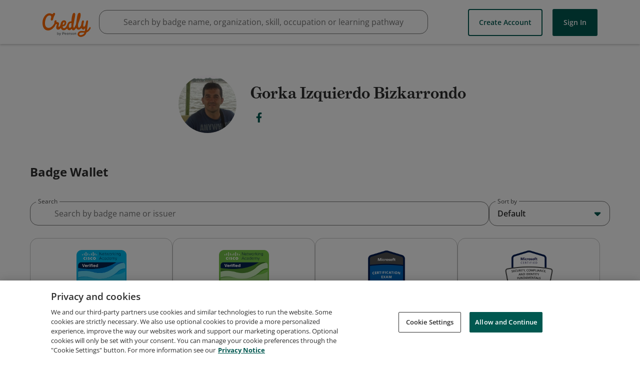

--- FILE ---
content_type: text/css
request_url: https://cdn.credly.com/assets/transitional-ad74f2218752f8e97ea9f0c032d42d718238f0c822804b91c85e86ccd244f4f6.css
body_size: 3177
content:
html,body,div,span,applet,object,iframe,h1,h2,h3,h4,h5,h6,p,blockquote,pre,a,abbr,acronym,address,big,cite,code,del,dfn,em,img,ins,kbd,q,s,samp,small,strike,strong,sub,sup,tt,var,b,u,i,center,dl,dt,dd,ol,ul,li,fieldset,form,label,legend,table,caption,tbody,tfoot,thead,tr,th,td,article,aside,canvas,details,embed,figure,figcaption,footer,header,hgroup,menu,nav,output,ruby,section,summary,time,mark,audio,video{margin:0;padding:0;border:0;font-size:100%;font:inherit;vertical-align:baseline}article,aside,details,figcaption,figure,footer,header,hgroup,menu,nav,section{display:block}body{line-height:1}ol,ul{list-style:none}blockquote,q{quotes:none}blockquote:before,blockquote:after,q:before,q:after{content:"";content:none}table{border-collapse:collapse;border-spacing:0}.transitional .grid{position:relative;max-width:1140px;margin-left:auto;margin-right:auto}.transitional .grid::after{clear:both;content:"";display:table}.transitional a{color:#005850;text-decoration:none;outline:none}.transitional a:hover{color:#004438;text-decoration:underline}.transitional section{margin-top:20px}.transitional #skip-to-content,.transitional #skip-nav{position:absolute;left:-200px;height:1px;width:1px;text-align:left;overflow:hidden;transition:left .3s linear;background:#fff}.transitional #skip-to-content:active,.transitional #skip-to-content:focus,.transitional #skip-to-content:hover,.transitional #skip-nav:active,.transitional #skip-nav:focus,.transitional #skip-nav:hover{left:6px;top:6px;padding:6px;z-index:2;width:auto;height:auto;overflow:visible}.transitional #skip-to-content:focus,.transitional #skip-nav:focus{outline:Highlight solid 2px}@media(-webkit-min-device-pixel-ratio: 0){.transitional #skip-to-content:focus,.transitional #skip-nav:focus{outline:-webkit-focus-ring-color auto 5px}}.transitional .grid{padding-left:15px;padding-right:15px}@media only screen and (min-width: 576px){.transitional .grid{max-width:540px}}@media only screen and (min-width: 768px){.transitional .grid{max-width:720px}}@media only screen and (min-width: 992px){.transitional .grid{max-width:960px}}@media only screen and (min-width: 1200px){.transitional .grid{max-width:1140px}}.transitional#website-header{z-index:410}.transitional #acclaim-logo,.transitional .acclaim-logo{margin-left:0}.transitional #acclaim-logo:focus-visible,.transitional .acclaim-logo:focus-visible{outline:Highlight solid 2px;outline-offset:18px}@media(-webkit-min-device-pixel-ratio: 0){.transitional #acclaim-logo:focus-visible,.transitional .acclaim-logo:focus-visible{outline:-webkit-focus-ring-color auto 5px}}@media(forced-colors: active){.transitional #acclaim-logo:focus-visible,.transitional .acclaim-logo:focus-visible{forced-color-adjust:none;outline-color:ActiveText}}@media(forced-colors: active)and (-webkit-min-device-pixel-ratio: 0){.transitional #acclaim-logo:focus-visible,.transitional .acclaim-logo:focus-visible{outline-color:ActiveText}}.transitional .button{font-size:14px;font-weight:600}.transitional .button:hover{text-decoration:none}.transitional .create-account-btn:hover{background-color:#e2e4e5}.transitional .sign-in-btn{font-weight:600;font-size:.875rem;line-height:1.125rem;background:#005850;border-radius:3px;border:2px solid #005850;color:#fff;display:block;line-height:34px;margin-bottom:12px;padding:12px 18px;text-align:center;white-space:nowrap;width:auto}.transitional .sign-in-btn:hover{background-color:#004438;color:#fff}.notifications-counter{display:flex;align-items:center;justify-content:center;background:#005850;border-radius:50%;color:#fff;position:absolute;text-align:center}.notifications-counter--main-menu-icon{position:absolute;right:30px;height:18px;width:18px;font-size:9px}.notifications-counter--pending-badges-profile-avatar{height:20px;width:20px;right:0;bottom:-8px;z-index:103;border:2px solid #fff;font-size:.625rem;line-height:.625rem}.header-nav-item--profile-avatar-container[aria-expanded=true] .notifications-counter--pending-badges-profile-avatar{display:none}#env_banner{background:url(/assets/backs/env-banner-1b38034d2e24a706990e0ad9d10be71aeffc3b7b49bb3f8dcaf76e9e9ae90407.png);background-size:14px,22px;box-shadow:0 3px 5px 0 rgba(0,0,0,.4);font-size:.7rem;height:18px;left:0;line-height:1;opacity:.6;padding:4px 0 2px;position:fixed;text-align:center;text-transform:uppercase;top:0;width:100%;z-index:10000}@media screen and (min-width: 0 \0 ){#env_banner{box-shadow:0 2px 3px 0 rgba(0,0,0,.3);border-collapse:separate}}#env_banner.staging{background-color:#9e0b0f}#env_banner.demo{background-color:#3e7aa4}#env_banner.sandbox{background-color:#bcca60}#env_banner span{color:#fff;padding:1px 2px;text-shadow:1px 1px 3px #000}#website-header{-webkit-user-select:none;-moz-user-select:none;-ms-user-select:none;user-select:none;position:relative;z-index:410;box-shadow:0 2px 4px 0 rgba(0,0,0,.2);background:#fff}.website-header-main-links-container{position:absolute;top:0;left:0;right:0}@media(min-width: 500px){.website-header-main-links-container{height:88px}}@media(max-width: 499px){.website-header-main-links-container{height:66px}}.website-header-main-links-container.website-header-placeholder{position:static}.website-header-main-links{height:100%}#acclaim-logo,.acclaim-logo{height:49px;width:103px;margin-left:3.827%;background:url(/assets/structure/logo-c48f2e5e3a483bb2b97d000b9ac94ffc8e194377f104c6a80aaf60c18c8a9d13.svg) no-repeat;background-size:contain;font-size:0;position:absolute;top:13px;z-index:105}@media only screen and (min-width: 500px){#acclaim-logo,.acclaim-logo{height:49px;width:103px;top:25px}}#main-menu-overlay{position:fixed;background:rgba(0,0,0,.1);top:0;left:0;height:100%;width:100%;z-index:408}.main-menu{display:none;position:absolute;top:0;left:0;width:100%;z-index:101}.main-menu.main-menu--react-version{display:block}.main-menu.main-menu--react-version .main-menu-body{top:unset;margin-top:10px}.main-menu-body{background:#fdfdfd;border-top:1px solid #d8d8d8;box-shadow:0 3px 3px 0 rgba(0,0,0,.2);padding:4px 0;position:absolute;text-align:left;width:100vw;z-index:101}@media(min-width: 500px){.main-menu-body{top:88px}}@media(max-width: 499px){.main-menu-body{top:66px}}@media only screen and (min-width: 500px){.main-menu-body{right:0;max-width:320px;min-width:255px;width:auto}}.main-menu-container{width:100vw}@media only screen and (min-width: 500px){.main-menu-container{width:auto}}.main-menu-body:after{content:"";height:1.1px;margin:0;padding:0;position:absolute;right:0;top:-1px;width:71px}@media only screen and (min-width: 500px){.main-menu-body:after{width:80px}}.main-menu-section{margin:10px 0;position:relative}#website-header .main-menu-section{margin:10px 0}.main-menu-section:not(:last-child){padding:0 0 12px 0}.main-menu-section:not(:last-child):after{position:absolute;left:30px;right:30px;bottom:0;content:"";background:#747376;height:1px;opacity:.5}.main-menu-link{display:flex;align-items:center;padding:16px 30px;text-decoration:none;font-weight:600}.main-menu-link:focus-visible{outline:Highlight solid 2px;outline-offset:0px}@media(-webkit-min-device-pixel-ratio: 0){.main-menu-link:focus-visible{outline:-webkit-focus-ring-color auto 5px}}@media(forced-colors: active){.main-menu-link:focus-visible{forced-color-adjust:none;outline-color:ActiveText}}@media(forced-colors: active)and (-webkit-min-device-pixel-ratio: 0){.main-menu-link:focus-visible{outline-color:ActiveText}}.main-menu-link:hover,.main-menu-link:focus{background:#efefef}#website-header .main-menu-link:hover,#website-header .main-menu-link:focus{text-decoration:none}#website-header .main-menu-link:hover span,#website-header .main-menu-link:focus span{text-decoration:none}.main-menu-link>span{margin-left:32px}.main-menu-icon{display:block;line-height:19px;position:absolute;text-align:center;width:16px;height:16px;fill:#005850}.header-nav-item{color:#747476;cursor:pointer;display:inline-block;height:100%;position:absolute}@media(min-width: 500px){.header-nav-item{line-height:88px}}@media(max-width: 499px){.header-nav-item{line-height:66px}}.header-nav-item:not(.disabled):not([disabled]):hover,.header-nav-item:not(.disabled):not([disabled]).hover{color:#005850}.header-nav-item--menu-open>.header-nav-item--profile-avatar-container-button{z-index:501}.header-nav-item--search-bar-icon-container{display:flex;align-items:center;justify-content:center;right:72.5px;width:35px;outline-offset:-3px}@media only screen and (min-width: 500px){.header-nav-item--search-bar-icon-container{width:86px;right:105px}}.header-nav-item__inner{background-color:#fff;position:relative;display:flex;align-items:center;justify-content:center;border:1px solid #c2c2c2;border-radius:99px;height:44px;width:80px;padding-left:2px;padding-right:5px}.header-nav-item--profile-avatar-container{display:flex;align-items:center;justify-content:center;font-size:36px;right:5px;width:72.5px;outline-offset:-3px}@media only screen and (min-width: 500px){.header-nav-item--profile-avatar-container{font-size:47px;width:80px;right:15px;cursor:default}}.header-nav-item--profile-avatar-container-button{display:flex;align-items:center;justify-content:center;font-size:36px;right:0;width:72.5px;outline-offset:2px;height:auto;border-radius:99px;border:none;padding:0}@media only screen and (min-width: 500px){.header-nav-item--profile-avatar-container-button{font-size:47px;width:80px}}.header-nav-item--btn-container{padding:11px 0}@media only screen and (min-width: 500px){.header-nav-item--btn-container{padding:17px 0}}.header-nav-item--btn-container--create-account-btn-container{right:125px}@media only screen and (min-width: 500px){.header-nav-item--btn-container--create-account-btn-container{display:inline-block}}.header-nav-item--btn-container--create-account-btn-container>.create-account-btn.create-account-btn{border:2px solid #005850;border-radius:4px;display:flex;justify-content:center;align-items:center;padding:0 20px}.header-nav-item--btn-container--create-account-btn-container>.create-account-btn.create-account-btn:not(.disabled):not([disabled]):hover,.header-nav-item--btn-container--create-account-btn-container>.create-account-btn.create-account-btn:not(.disabled):not([disabled]).hover{border:2px solid #005850}.header-nav-item--btn-container--sign-in-btn-container{right:35px}.header-nav-item--btn-container--sign-in-btn-container>.sign-in-btn{box-shadow:none;display:flex;justify-content:center;align-items:center;padding:0 20px;margin-right:-20px}.header-nav-item--is-active{color:#005850}.create-account-btn,.sign-in-btn{display:block;height:44px;line-height:25px}@media only screen and (min-width: 500px){.create-account-btn,.sign-in-btn{height:54px;line-height:34px}}.header-nav-item__avatar{display:flex;left:0;align-items:center;justify-content:center;width:36px;height:36px}.header-nav-item__menu{display:flex;align-items:center;justify-content:center;width:24px;height:24px;color:#717171;margin-left:8px}.header-nav-item__menu svg{width:19px;height:19px;fill:currentColor;font-weight:900}.header-nav-item__no-avatar{display:flex;align-items:center;justify-content:center;border-radius:50%;width:100%;height:100%;border:1px solid #585858}.header-nav-item__no-avatar svg{color:#585858;fill:#585858;width:50%;height:50%}.header-nav-item__non-react-avatar{width:100%;height:100%;object-fit:cover;border-radius:50%}.header-nav-item__search-icon{height:28px;width:24px;color:#005850;fill:#005850}.header-nav-item--search-bar{width:40%;position:absolute;left:7rem}#footer{clear:both;max-height:162px;padding:0px;text-align:center}#footer .non-react-footer{padding:36px 0;text-align:right}@media(min-width: 768px)and (max-width: 991px){#footer{background-position:center top;background-size:auto auto}#footer .links{display:flex;justify-content:end}#footer .cookie-links{display:flex;justify-content:end;line-height:28px}}#footer .footer-link-wrapper,#footer .cookie-link-wrapper{line-height:28px;display:inline}#footer .footer-link-wrapper:not(:last-child),#footer .cookie-link-wrapper:not(:last-child){margin-right:5px}#footer .footer-link-wrapper:not(:last-child)::after,#footer .cookie-link-wrapper:not(:last-child)::after{text-align:center;content:"|";padding-left:5px;color:#4e4e4e}#footer .footer-link,#footer .cookie-link{font-size:14px;color:#4e4e4e}#footer .footer-link:hover,#footer .cookie-link:hover{text-decoration:none;border-bottom:1px solid #005850;color:#005850}#footer .footer-link:focus,#footer .cookie-link:focus{outline:Highlight solid 2px}@media(-webkit-min-device-pixel-ratio: 0){#footer .footer-link:focus,#footer .cookie-link:focus{outline:-webkit-focus-ring-color auto 5px}}@media(forced-colors: active){#footer .footer-link:focus,#footer .cookie-link:focus{forced-color-adjust:none;outline-color:ActiveText}}@media(forced-colors: active)and (-webkit-min-device-pixel-ratio: 0){#footer .footer-link:focus,#footer .cookie-link:focus{outline-color:ActiveText}}section.footer-margin{margin-top:0px;display:flex;flex-direction:column}section.footer-margin .app-store-links{display:flex;justify-content:center;margin-top:10px}@media(min-width: 768px)and (max-width: 991px){section.footer-margin .app-store-links{justify-content:end}}section.footer-margin .app-store-links .app-store-link{margin-left:20px;background-repeat:no-repeat;background-position:center;background-size:cover;height:41px}section.footer-margin .app-store-links .app-store-link-apple{background-image:url(/assets/app_store_icons/appstore-badge-10e6f84c6c58034bc5683c3809a853b82f8b7561cf216eb9981ed1beb49bbc09.svg);width:123px}section.footer-margin .app-store-links .app-store-link-google{background-image:url(/assets/app_store_icons/google-play-badge-7a24f1e68c0c9843c0dbad8eb665097b8ff0bbf4de6ecc80b8f7751a21249639.svg);width:140px}.fredly-footer-with-no-app-links div ul li a:focus,.fredly-footer-with-no-app-links div ul li a:focus-visible{outline-offset:4px;outline:4px solid var(--border-focus);border-radius:2px}.fredly-footer-with-no-app-links div ul li a:hover{text-decoration:none}body main#root{background-color:#fff;min-height:calc(100vh - 190px);margin-top:0;isolation:auto}


--- FILE ---
content_type: application/javascript
request_url: https://data.pendo.io/data/guide.js/65460ef3-56d0-45a3-7b3b-fe1ec0463054?id=21&jzb=eJx9j7tqwzAUht9FQ6bYsh3SwWDaQgrt0EvoZRUnlnBFZB31SIrbFL97ZErcLdvh16f_8ssO2uuA9CBZzcTL3dPmWbyJbbxf-3bYbOMjWzJoW4w2TIiNxixZJJPozxCcrzkfhiFvSUnzk7fY8-gVed4h7SHTx6-oFUnMdvq4ByK0EvkOZKf8tZbNBWrhoFNNufBIoenRB-HQRQOUCqGRH_-1_zr1KoCEAKyeN02nvrDLgO1iSkmEsuL99cah199snBefDaaEpDogZcPt_JaklDh9XxW8rHhVVOtke0j7NdokV_mquMpL4QhlppGN4wme8X-T&v=2.306.1_prod-io&ct=1767112404880
body_size: 108
content:
pendo.guidesPayload({"guides":[],"normalizedUrl":"http://www.credly.com/users/gorka-izquierdo-bizkarrondo/badges?id=gorka-izquierdo-bizkarrondo\u0026page=1\u0026sort=most_popular","lastGuideStepSeen":{"isMultiStep":false,"state":""},"guideWidget":{"enabled":false,"hidePoweredBy":false},"guideCssUrl":"","throttling":{"count":1,"enabled":true,"interval":1,"unit":"Day"},"autoOrdering":[],"globalJsUrl":"","segmentFlags":[],"designerEnabled":false,"features":null,"id":"21","preventCodeInjection":false});

--- FILE ---
content_type: application/javascript
request_url: https://data.pendo.io/data/guide.js/65460ef3-56d0-45a3-7b3b-fe1ec0463054?id=23&jzb=eJx9kF9L8zAUxr9LhF2tTdsxLwpFhQl6ob5DX2_DWRNqWJoTT5JVJ_3uSxnWu92FJ788f_LDDtrrgPQoWc3Ev_vnzYt4E9v4sPbtsNnGJ7Zk0LYYbZgQG41Zskgm0R8hOF9zPgxD3pKS5jtvsefRK_K8Q9pDpo-fUSuSmO30cQ9EaCXyHchO-RstmwvUwkGnmnLhkULTow_CoYsG6OqclXqhke9_7c_VehVAQgBWz9Omo74wz4DtYgpLhLLi_-utQ6-_2DgP_zWYEpLqgJQNd_NdklLi9HxV8LLiVVGtk-0hfYNGm-QqXxXXeSkcocw0snE8AWtbgjk&v=2.306.1_prod-io&ct=1767112404802
body_size: 311
content:
pendo.guidesPayload({"guides":[],"normalizedUrl":"http://www.credly.com/users/gorka-izquierdo-bizkarrondo/badges?id=gorka-izquierdo-bizkarrondo\u0026page=1\u0026sort=most_popular#credly","lastGuideStepSeen":{"isMultiStep":false,"state":""},"guideWidget":{"enabled":false,"hidePoweredBy":false},"guideCssUrl":"","throttling":{"count":1,"enabled":true,"interval":1,"unit":"Day"},"autoOrdering":[],"globalJsUrl":"","segmentFlags":[],"designerEnabled":false,"features":null,"id":"23","preventCodeInjection":false});